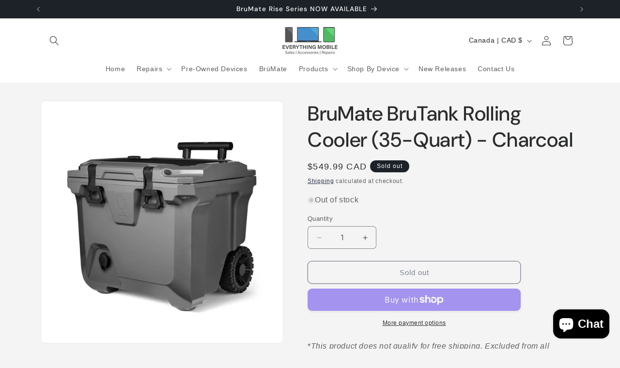

--- FILE ---
content_type: text/javascript; charset=utf-8
request_url: https://www.everythingmobile.ca/products/brumate-brutank-rolling-cooler-35-quart-charcoal.js
body_size: 1533
content:
{"id":8137268887804,"title":"BruMate BruTank Rolling Cooler (35-Quart) - Charcoal","handle":"brumate-brutank-rolling-cooler-35-quart-charcoal","description":"\u003cp\u003e*\u003ci\u003eThis product does not qualify for free shipping. Excluded from all promotions and discount codes.\u003c\/i\u003e\u003c\/p\u003e\n\n\u003cp\u003eThe cooler you know and love: Now available in a more compact and lighter size. The BrüTank 35qt is made for enhancing your adventures, from camping and beach days to backyard BBQs, sporting events with the family, and more. It’s 30% lighter and smaller than its 55qt counterpart, allowing it to go wherever you go, while offering our signature removable 1.8-gallon drink tank with a built-in tap, puncture-resistant all-terrain wheels that effortlessly glide over any surface (including sand), a foam seat top, a built-in bottle opener, a wide variety of epic accessories, and 7+ day ice retention.\u003c\/p\u003e\n\n\u003cp\u003e \u003c\/p\u003e\n\n\u003ch2 style=\"text-align:center;\"\u003eMade For Enhancing Your Adventures\u003c\/h2\u003e\n\n\u003cp\u003e\u003cimg alt=\"BruTank 35 All Terrain Wheels\" src=\"https:\/\/cdn.shopify.com\/s\/files\/1\/1114\/2308\/files\/All-terrain-wheels-1x1_96caf263-af17-477a-95dc-9202cc50ca06_768x_crop_center@2x.progressive.gif?v=1689345799\"\u003e \u003c\/p\u003e\n\n\u003ch3\u003eAll-Terrain Wheels\u003c\/h3\u003e\n\n\u003cp\u003eThe all-terrain wheels are designed for any adventure.\u003c\/p\u003e\n\n\u003cp\u003e\u003cimg alt=\"Built-In Tap\" src=\"https:\/\/cdn.shopify.com\/s\/files\/1\/1114\/2308\/files\/Built-In-Tap_44d1250a-3d49-4abc-b73c-50ed18d1b767_768x_crop_center@2x.progressive.gif?v=1689893020\"\u003e \u003c\/p\u003e\n\n\u003ch3\u003eBuilt-In Tap\u003c\/h3\u003e\n\n\u003cp\u003eBring your favourite mixed drinks on the go with the built-in tap and removable 1.8-gallon Drink Tank.\u003c\/p\u003e\n\n\u003ch3\u003eHow Much Does It Weigh?\u003c\/h3\u003e\n\n\u003cp\u003eThe BrüTank 35qt weighs 31lbs with the Drink Tank installed.\u003c\/p\u003e\n\n\u003ch3\u003eHow Much Can It Hold?\u003c\/h3\u003e\n\n\u003cp\u003e1.8 gallons of your favourite drink in the tank + 36 12oz cans or 9 wine bottles. See our Specs \u0026amp; Fitment for additional details.\u003c\/p\u003e\n\n\u003ch3\u003eHow long will BrüTank 35qt keep ice?\u003c\/h3\u003e\n\n\u003cp\u003eThe BrüTank can keep ice-cold for 7+ days when using the proper techniques. Check out our FAQ below for ice-retention tricks.\u003c\/p\u003e\n\n\u003cp\u003e\u003cimg alt=\"Adjustable Handle\" src=\"https:\/\/cdn.shopify.com\/s\/files\/1\/1114\/2308\/files\/Telescoping_20Handle_201x1_450x_crop_center@2x.progressive.jpg?v=1689191714\"\u003e \u003c\/p\u003e\n\n\u003ch3\u003eCollapsible, Telescopic Handle\u003c\/h3\u003e\n\n\u003cp\u003eThe telescoping handle stores neatly on the back of the cooler when not in use. Press the button, and pull the handle up when you're ready to lock and roll.\u003c\/p\u003e\n\n\u003cp\u003e\u003cimg alt=\"Removable, Self-Tapping Drink Tank\" src=\"https:\/\/cdn.shopify.com\/s\/files\/1\/1114\/2308\/files\/Drink_20Tank_450x_crop_center@2x.progressive.jpg?v=1689894131\"\u003e \u003c\/p\u003e\n\n\u003ch3\u003eRemovable, Self-Tapping Drink Tank\u003c\/h3\u003e\n\n\u003cp\u003eThe removable, self-tapping feature lets you drop your drink tank in and out of the cooler with zero mess, making cleanup easy.\u003c\/p\u003e\n\n\u003cp\u003e\u003cimg alt=\"Bottle Opener\" src=\"https:\/\/cdn.shopify.com\/s\/files\/1\/1114\/2308\/files\/Bottle_20Opener_201x1_450x_crop_center@2x.progressive.jpg?v=1689281601\"\u003e \u003c\/p\u003e\n\n\u003ch3\u003eBuilt-In Bottle Opener\u003c\/h3\u003e\n\n\u003cp\u003eNever worry about forgetting to bring a bottle opener. The Built-In Bottle Opener makes opening all your glass bottles easy.\u003c\/p\u003e\n\n\u003cp\u003e \u003c\/p\u003e\n\n\u003cp\u003e \u003c\/p\u003e\n\n\u003cp\u003e\u003cbr\u003e\n \u003c\/p\u003e","published_at":"2023-09-22T15:31:56-04:00","created_at":"2023-09-22T15:31:56-04:00","vendor":"Brumate","type":"BruTank 35","tags":["Brumate","BruTank","BruTank 35","Lifestyle"],"price":54999,"price_min":54999,"price_max":54999,"available":false,"price_varies":false,"compare_at_price":0,"compare_at_price_min":0,"compare_at_price_max":0,"compare_at_price_varies":false,"variants":[{"id":44632319623420,"title":"Default Title","option1":"Default Title","option2":null,"option3":null,"sku":"195429048037","requires_shipping":true,"taxable":true,"featured_image":null,"available":false,"name":"BruMate BruTank Rolling Cooler (35-Quart) - Charcoal","public_title":null,"options":["Default Title"],"price":54999,"weight":22680,"compare_at_price":0,"inventory_quantity":0,"inventory_management":"shopify","inventory_policy":"deny","barcode":"195429048037","requires_selling_plan":false,"selling_plan_allocations":[]}],"images":["\/\/cdn.shopify.com\/s\/files\/1\/1170\/6510\/files\/169582029614472697.jpg?v=1766957971","\/\/cdn.shopify.com\/s\/files\/1\/1170\/6510\/files\/169582029614472697_2a8ff0b1-037a-4882-ade2-53d4abcd20d9.jpg?v=1751222672"],"featured_image":"\/\/cdn.shopify.com\/s\/files\/1\/1170\/6510\/files\/169582029614472697.jpg?v=1766957971","options":[{"name":"Title","position":1,"values":["Default Title"]}],"url":"\/products\/brumate-brutank-rolling-cooler-35-quart-charcoal","media":[{"alt":"169582029614472697","id":36154611073276,"position":1,"preview_image":{"aspect_ratio":1.0,"height":1200,"width":1200,"src":"https:\/\/cdn.shopify.com\/s\/files\/1\/1170\/6510\/files\/169582029614472697.jpg?v=1766957971"},"aspect_ratio":1.0,"height":1200,"media_type":"image","src":"https:\/\/cdn.shopify.com\/s\/files\/1\/1170\/6510\/files\/169582029614472697.jpg?v=1766957971","width":1200},{"alt":null,"id":35968408125692,"position":2,"preview_image":{"aspect_ratio":1.0,"height":1200,"width":1200,"src":"https:\/\/cdn.shopify.com\/s\/files\/1\/1170\/6510\/files\/169582029614472697_2a8ff0b1-037a-4882-ade2-53d4abcd20d9.jpg?v=1751222672"},"aspect_ratio":1.0,"height":1200,"media_type":"image","src":"https:\/\/cdn.shopify.com\/s\/files\/1\/1170\/6510\/files\/169582029614472697_2a8ff0b1-037a-4882-ade2-53d4abcd20d9.jpg?v=1751222672","width":1200}],"requires_selling_plan":false,"selling_plan_groups":[]}